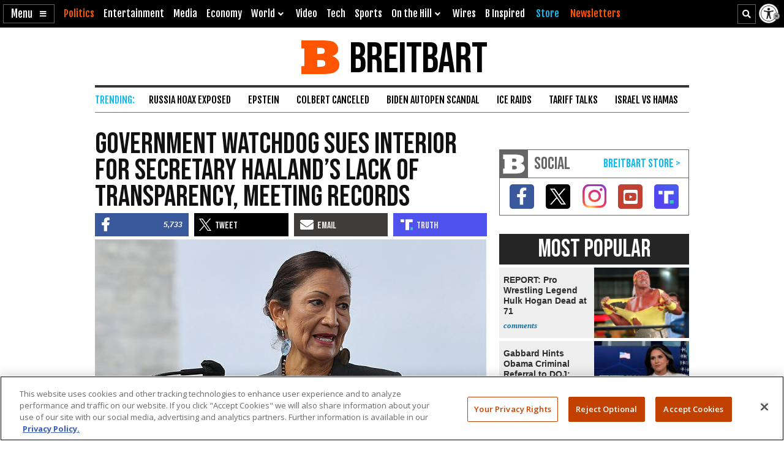

--- FILE ---
content_type: text/html; charset=utf-8
request_url: https://www.google.com/recaptcha/api2/aframe
body_size: 155
content:
<!DOCTYPE HTML><html><head><meta http-equiv="content-type" content="text/html; charset=UTF-8"></head><body><script nonce="wz2YYaREwkXRw8y6iNZzJw">/** Anti-fraud and anti-abuse applications only. See google.com/recaptcha */ try{var clients={'sodar':'https://pagead2.googlesyndication.com/pagead/sodar?'};window.addEventListener("message",function(a){try{if(a.source===window.parent){var b=JSON.parse(a.data);var c=clients[b['id']];if(c){var d=document.createElement('img');d.src=c+b['params']+'&rc='+(localStorage.getItem("rc::a")?sessionStorage.getItem("rc::b"):"");window.document.body.appendChild(d);sessionStorage.setItem("rc::e",parseInt(sessionStorage.getItem("rc::e")||0)+1);localStorage.setItem("rc::h",'1769013758136');}}}catch(b){}});window.parent.postMessage("_grecaptcha_ready", "*");}catch(b){}</script></body></html>